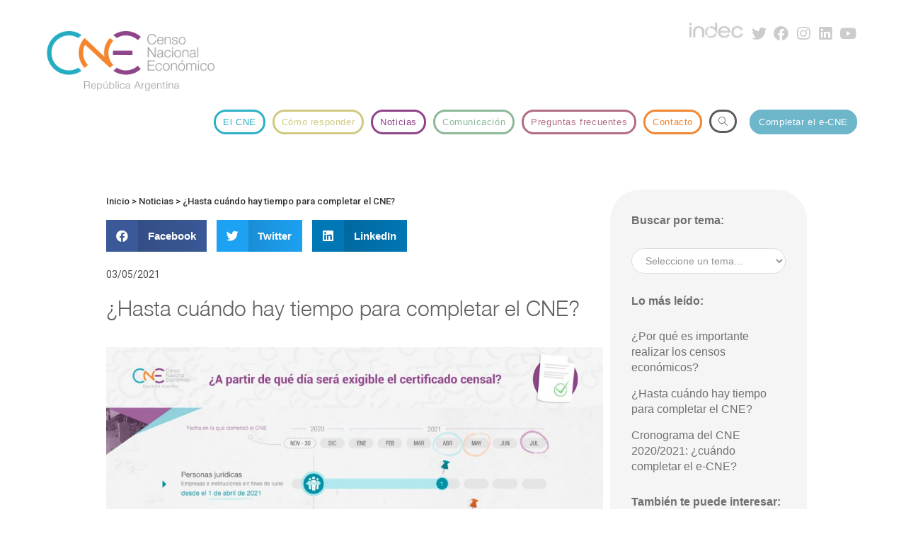

--- FILE ---
content_type: text/html; charset=UTF-8
request_url: https://censoeconomico.indec.gob.ar/index.php/2021/05/03/hasta-cuando-hay-tiempo-para-completar-el-cne/
body_size: 79575
content:
<!DOCTYPE html>
<html class="html" lang="es-AR">
<head>
	<!-- Global site tag (gtag.js) - Google Analytics -->
<script async src="https://www.googletagmanager.com/gtag/js?id=G-GWBBL9ZRV2"></script>
<script>
  window.dataLayer = window.dataLayer || [];
  function gtag(){dataLayer.push(arguments);}
  gtag('js', new Date());

  gtag('config', 'G-GWBBL9ZRV2');
</script>

	<meta charset="UTF-8">
	<link rel="profile" href="https://gmpg.org/xfn/11">

	<meta name="viewport" content="width=device-width, initial-scale=1">
	<!-- This site is optimized with the Yoast SEO plugin v15.5 - https://yoast.com/wordpress/plugins/seo/ -->
	<title>¿Hasta cuándo hay tiempo para completar el CNE? - CNE</title>
	<meta name="robots" content="index, follow, max-snippet:-1, max-image-preview:large, max-video-preview:-1" />
	<link rel="canonical" href="https://censoeconomico.indec.gob.ar/index.php/2021/05/03/hasta-cuando-hay-tiempo-para-completar-el-cne/" />
	<meta property="og:locale" content="es_ES" />
	<meta property="og:type" content="article" />
	<meta property="og:title" content="¿Hasta cuándo hay tiempo para completar el CNE?" />
	<meta property="og:description" content="Todas las personas que producen bienes y servicios en el país y que tienen una actividad registrada, deben completar el cuestionario del CNE. El Banco Central de la República Argentina (BCRA) anunció a través de su comunicación “B” número 12100, que se solicitará el certificado censal para realizar algunas operaciones y trámites bancarios." />
	<meta property="og:url" content="https://censoeconomico.indec.gob.ar/index.php/2021/05/03/hasta-cuando-hay-tiempo-para-completar-el-cne/" />
	<meta property="og:site_name" content="CNE" />
	<meta property="article:published_time" content="2021-05-03T13:00:00+00:00" />
	<meta property="article:modified_time" content="2021-05-18T22:22:01+00:00" />
	<meta property="og:image" content="https://censoeconomico.indec.gob.ar/wp-content/uploads/2021/04/Calendario-certificado-censal-CNE-2020-2021.jpg" />
	<meta property="og:image:width" content="1200" />
	<meta property="og:image:height" content="600" />
	<meta name="twitter:card" content="summary_large_image" />
	<meta name="twitter:title" content="¿Hasta cuándo hay tiempo para completar el CNE?" />
	<meta name="twitter:description" content="Todas las personas que producen bienes y servicios en el país y que tienen una actividad registrada, deben completar el cuestionario del CNE. El Banco Central de la República Argentina (BCRA) anunció a través de su comunicación “B” número 12100, que se solicitará el certificado censal para realizar algunas operaciones y trámites bancarios." />
	<meta name="twitter:label1" content="Written by">
	<meta name="twitter:data1" content="Gonzalo Grandis">
	<meta name="twitter:label2" content="Est. reading time">
	<meta name="twitter:data2" content="1 minuto">
	<script type="application/ld+json" class="yoast-schema-graph">{"@context":"https://schema.org","@graph":[{"@type":"WebSite","@id":"https://censoeconomico.indec.gob.ar/#website","url":"https://censoeconomico.indec.gob.ar/","name":"CNE","description":"Censo Nacional Econ\u00f3mico","potentialAction":[{"@type":"SearchAction","target":"https://censoeconomico.indec.gob.ar/?s={search_term_string}","query-input":"required name=search_term_string"}],"inLanguage":"es-AR"},{"@type":"ImageObject","@id":"https://censoeconomico.indec.gob.ar/index.php/2021/05/03/hasta-cuando-hay-tiempo-para-completar-el-cne/#primaryimage","inLanguage":"es-AR","url":"https://censoeconomico.indec.gob.ar/wp-content/uploads/2021/04/Calendario-certificado-censal-CNE-2020-2021.jpg","width":1200,"height":600,"caption":"Informaci\u00f3n importante sobre el CNE."},{"@type":"WebPage","@id":"https://censoeconomico.indec.gob.ar/index.php/2021/05/03/hasta-cuando-hay-tiempo-para-completar-el-cne/#webpage","url":"https://censoeconomico.indec.gob.ar/index.php/2021/05/03/hasta-cuando-hay-tiempo-para-completar-el-cne/","name":"\u00bfHasta cu\u00e1ndo hay tiempo para completar el CNE? - CNE","isPartOf":{"@id":"https://censoeconomico.indec.gob.ar/#website"},"primaryImageOfPage":{"@id":"https://censoeconomico.indec.gob.ar/index.php/2021/05/03/hasta-cuando-hay-tiempo-para-completar-el-cne/#primaryimage"},"datePublished":"2021-05-03T13:00:00+00:00","dateModified":"2021-05-18T22:22:01+00:00","author":{"@id":"https://censoeconomico.indec.gob.ar/#/schema/person/33b89e2623c945c45b3e68e18f25b038"},"inLanguage":"es-AR","potentialAction":[{"@type":"ReadAction","target":["https://censoeconomico.indec.gob.ar/index.php/2021/05/03/hasta-cuando-hay-tiempo-para-completar-el-cne/"]}]},{"@type":"Person","@id":"https://censoeconomico.indec.gob.ar/#/schema/person/33b89e2623c945c45b3e68e18f25b038","name":"Gonzalo Grandis","image":{"@type":"ImageObject","@id":"https://censoeconomico.indec.gob.ar/#personlogo","inLanguage":"es-AR","url":"https://secure.gravatar.com/avatar/45d94ac1cc204ed262dcf9b085df23ed?s=96&d=mm&r=g","caption":"Gonzalo Grandis"}}]}</script>
	<!-- / Yoast SEO plugin. -->


<link rel='dns-prefetch' href='//s.w.org' />
<link rel="alternate" type="application/rss+xml" title="CNE &raquo; Feed" href="https://censoeconomico.indec.gob.ar/index.php/feed/" />
<link rel="alternate" type="application/rss+xml" title="CNE &raquo; RSS de los comentarios" href="https://censoeconomico.indec.gob.ar/index.php/comments/feed/" />
		<script type="text/javascript">
			window._wpemojiSettings = {"baseUrl":"https:\/\/s.w.org\/images\/core\/emoji\/13.0.0\/72x72\/","ext":".png","svgUrl":"https:\/\/s.w.org\/images\/core\/emoji\/13.0.0\/svg\/","svgExt":".svg","source":{"concatemoji":"https:\/\/censoeconomico.indec.gob.ar\/wp-includes\/js\/wp-emoji-release.min.js?ver=5.5.1"}};
			!function(e,a,t){var r,n,o,i,p=a.createElement("canvas"),s=p.getContext&&p.getContext("2d");function c(e,t){var a=String.fromCharCode;s.clearRect(0,0,p.width,p.height),s.fillText(a.apply(this,e),0,0);var r=p.toDataURL();return s.clearRect(0,0,p.width,p.height),s.fillText(a.apply(this,t),0,0),r===p.toDataURL()}function l(e){if(!s||!s.fillText)return!1;switch(s.textBaseline="top",s.font="600 32px Arial",e){case"flag":return!c([127987,65039,8205,9895,65039],[127987,65039,8203,9895,65039])&&(!c([55356,56826,55356,56819],[55356,56826,8203,55356,56819])&&!c([55356,57332,56128,56423,56128,56418,56128,56421,56128,56430,56128,56423,56128,56447],[55356,57332,8203,56128,56423,8203,56128,56418,8203,56128,56421,8203,56128,56430,8203,56128,56423,8203,56128,56447]));case"emoji":return!c([55357,56424,8205,55356,57212],[55357,56424,8203,55356,57212])}return!1}function d(e){var t=a.createElement("script");t.src=e,t.defer=t.type="text/javascript",a.getElementsByTagName("head")[0].appendChild(t)}for(i=Array("flag","emoji"),t.supports={everything:!0,everythingExceptFlag:!0},o=0;o<i.length;o++)t.supports[i[o]]=l(i[o]),t.supports.everything=t.supports.everything&&t.supports[i[o]],"flag"!==i[o]&&(t.supports.everythingExceptFlag=t.supports.everythingExceptFlag&&t.supports[i[o]]);t.supports.everythingExceptFlag=t.supports.everythingExceptFlag&&!t.supports.flag,t.DOMReady=!1,t.readyCallback=function(){t.DOMReady=!0},t.supports.everything||(n=function(){t.readyCallback()},a.addEventListener?(a.addEventListener("DOMContentLoaded",n,!1),e.addEventListener("load",n,!1)):(e.attachEvent("onload",n),a.attachEvent("onreadystatechange",function(){"complete"===a.readyState&&t.readyCallback()})),(r=t.source||{}).concatemoji?d(r.concatemoji):r.wpemoji&&r.twemoji&&(d(r.twemoji),d(r.wpemoji)))}(window,document,window._wpemojiSettings);
		</script>
		<style type="text/css">
img.wp-smiley,
img.emoji {
	display: inline !important;
	border: none !important;
	box-shadow: none !important;
	height: 1em !important;
	width: 1em !important;
	margin: 0 .07em !important;
	vertical-align: -0.1em !important;
	background: none !important;
	padding: 0 !important;
}
</style>
	<link rel='stylesheet' id='wp-block-library-css'  href='https://censoeconomico.indec.gob.ar/wp-includes/css/dist/block-library/style.min.css?ver=5.5.1' type='text/css' media='all' />
<link rel='stylesheet' id='wp-block-library-theme-css'  href='https://censoeconomico.indec.gob.ar/wp-includes/css/dist/block-library/theme.min.css?ver=5.5.1' type='text/css' media='all' />
<link rel='stylesheet' id='events-manager-css'  href='https://censoeconomico.indec.gob.ar/wp-content/plugins/events-manager/includes/css/events_manager.css?ver=5.981' type='text/css' media='all' />
<link rel='stylesheet' id='wordpress-popular-posts-css-css'  href='https://censoeconomico.indec.gob.ar/wp-content/plugins/wordpress-popular-posts/assets/css/wpp.css?ver=5.2.4' type='text/css' media='all' />
<link rel='stylesheet' id='font-awesome-css'  href='https://censoeconomico.indec.gob.ar/wp-content/themes/oceanwp/assets/fonts/fontawesome/css/all.min.css?ver=5.11.2' type='text/css' media='all' />
<link rel='stylesheet' id='simple-line-icons-css'  href='https://censoeconomico.indec.gob.ar/wp-content/themes/oceanwp/assets/css/third/simple-line-icons.min.css?ver=2.4.0' type='text/css' media='all' />
<link rel='stylesheet' id='magnific-popup-css'  href='https://censoeconomico.indec.gob.ar/wp-content/themes/oceanwp/assets/css/third/magnific-popup.min.css?ver=1.0.0' type='text/css' media='all' />
<link rel='stylesheet' id='slick-css'  href='https://censoeconomico.indec.gob.ar/wp-content/themes/oceanwp/assets/css/third/slick.min.css?ver=1.6.0' type='text/css' media='all' />
<link rel='stylesheet' id='oceanwp-style-css'  href='https://censoeconomico.indec.gob.ar/wp-content/themes/oceanwp/assets/css/style.min.css?ver=1.9.0' type='text/css' media='all' />
<link rel='stylesheet' id='elementor-icons-css'  href='https://censoeconomico.indec.gob.ar/wp-content/plugins/elementor/assets/lib/eicons/css/elementor-icons.min.css?ver=5.9.1' type='text/css' media='all' />
<link rel='stylesheet' id='elementor-animations-css'  href='https://censoeconomico.indec.gob.ar/wp-content/plugins/elementor/assets/lib/animations/animations.min.css?ver=3.0.12' type='text/css' media='all' />
<link rel='stylesheet' id='elementor-frontend-legacy-css'  href='https://censoeconomico.indec.gob.ar/wp-content/plugins/elementor/assets/css/frontend-legacy.min.css?ver=3.0.12' type='text/css' media='all' />
<link rel='stylesheet' id='elementor-frontend-css'  href='https://censoeconomico.indec.gob.ar/wp-content/plugins/elementor/assets/css/frontend.min.css?ver=3.0.12' type='text/css' media='all' />
<link rel='stylesheet' id='elementor-post-61-css'  href='https://censoeconomico.indec.gob.ar/wp-content/uploads/elementor/css/post-61.css?ver=1666735781' type='text/css' media='all' />
<link rel='stylesheet' id='elementor-pro-css'  href='https://censoeconomico.indec.gob.ar/wp-content/plugins/elementor-pro/assets/css/frontend.min.css?ver=3.0.5' type='text/css' media='all' />
<link rel='stylesheet' id='elementor-global-css'  href='https://censoeconomico.indec.gob.ar/wp-content/uploads/elementor/css/global.css?ver=1666735781' type='text/css' media='all' />
<link rel='stylesheet' id='elementor-post-3623-css'  href='https://censoeconomico.indec.gob.ar/wp-content/uploads/elementor/css/post-3623.css?ver=1666735743' type='text/css' media='all' />
<link rel='stylesheet' id='oe-widgets-style-css'  href='https://censoeconomico.indec.gob.ar/wp-content/plugins/ocean-extra/assets/css/widgets.css?ver=5.5.1' type='text/css' media='all' />
<link rel='stylesheet' id='google-fonts-1-css'  href='https://fonts.googleapis.com/css?family=Roboto%3A100%2C100italic%2C200%2C200italic%2C300%2C300italic%2C400%2C400italic%2C500%2C500italic%2C600%2C600italic%2C700%2C700italic%2C800%2C800italic%2C900%2C900italic%7CRoboto+Slab%3A100%2C100italic%2C200%2C200italic%2C300%2C300italic%2C400%2C400italic%2C500%2C500italic%2C600%2C600italic%2C700%2C700italic%2C800%2C800italic%2C900%2C900italic&#038;ver=5.5.1' type='text/css' media='all' />
<script type='text/javascript' src='https://censoeconomico.indec.gob.ar/wp-includes/js/jquery/jquery.js?ver=1.12.4-wp' id='jquery-core-js'></script>
<script type='text/javascript' src='https://censoeconomico.indec.gob.ar/wp-includes/js/jquery/ui/core.min.js?ver=1.11.4' id='jquery-ui-core-js'></script>
<script type='text/javascript' src='https://censoeconomico.indec.gob.ar/wp-includes/js/jquery/ui/widget.min.js?ver=1.11.4' id='jquery-ui-widget-js'></script>
<script type='text/javascript' src='https://censoeconomico.indec.gob.ar/wp-includes/js/jquery/ui/position.min.js?ver=1.11.4' id='jquery-ui-position-js'></script>
<script type='text/javascript' src='https://censoeconomico.indec.gob.ar/wp-includes/js/jquery/ui/mouse.min.js?ver=1.11.4' id='jquery-ui-mouse-js'></script>
<script type='text/javascript' src='https://censoeconomico.indec.gob.ar/wp-includes/js/jquery/ui/sortable.min.js?ver=1.11.4' id='jquery-ui-sortable-js'></script>
<script type='text/javascript' src='https://censoeconomico.indec.gob.ar/wp-includes/js/jquery/ui/datepicker.min.js?ver=1.11.4' id='jquery-ui-datepicker-js'></script>
<script type='text/javascript' id='jquery-ui-datepicker-js-after'>
jQuery(document).ready(function(jQuery){jQuery.datepicker.setDefaults({"closeText":"Cerrar","currentText":"Hoy","monthNames":["enero","febrero","marzo","abril","mayo","junio","julio","agosto","septiembre","octubre","noviembre","diciembre"],"monthNamesShort":["Ene","Feb","Mar","Abr","May","Jun","Jul","Ago","Sep","Oct","Nov","Dic"],"nextText":"Siguiente","prevText":"Previo","dayNames":["domingo","lunes","martes","mi\u00e9rcoles","jueves","viernes","s\u00e1bado"],"dayNamesShort":["dom","lun","mar","mi\u00e9","jue","vie","s\u00e1b"],"dayNamesMin":["D","L","M","X","J","V","S"],"dateFormat":"dd\/mm\/yy","firstDay":0,"isRTL":false});});
</script>
<script type='text/javascript' src='https://censoeconomico.indec.gob.ar/wp-includes/js/jquery/ui/menu.min.js?ver=1.11.4' id='jquery-ui-menu-js'></script>
<script type='text/javascript' src='https://censoeconomico.indec.gob.ar/wp-includes/js/dist/vendor/wp-polyfill.min.js?ver=7.4.4' id='wp-polyfill-js'></script>
<script type='text/javascript' id='wp-polyfill-js-after'>
( 'fetch' in window ) || document.write( '<script src="https://censoeconomico.indec.gob.ar/wp-includes/js/dist/vendor/wp-polyfill-fetch.min.js?ver=3.0.0"></scr' + 'ipt>' );( document.contains ) || document.write( '<script src="https://censoeconomico.indec.gob.ar/wp-includes/js/dist/vendor/wp-polyfill-node-contains.min.js?ver=3.42.0"></scr' + 'ipt>' );( window.DOMRect ) || document.write( '<script src="https://censoeconomico.indec.gob.ar/wp-includes/js/dist/vendor/wp-polyfill-dom-rect.min.js?ver=3.42.0"></scr' + 'ipt>' );( window.URL && window.URL.prototype && window.URLSearchParams ) || document.write( '<script src="https://censoeconomico.indec.gob.ar/wp-includes/js/dist/vendor/wp-polyfill-url.min.js?ver=3.6.4"></scr' + 'ipt>' );( window.FormData && window.FormData.prototype.keys ) || document.write( '<script src="https://censoeconomico.indec.gob.ar/wp-includes/js/dist/vendor/wp-polyfill-formdata.min.js?ver=3.0.12"></scr' + 'ipt>' );( Element.prototype.matches && Element.prototype.closest ) || document.write( '<script src="https://censoeconomico.indec.gob.ar/wp-includes/js/dist/vendor/wp-polyfill-element-closest.min.js?ver=2.0.2"></scr' + 'ipt>' );
</script>
<script type='text/javascript' src='https://censoeconomico.indec.gob.ar/wp-includes/js/dist/dom-ready.min.js?ver=db63eb2f693cb5e38b083946b14f0684' id='wp-dom-ready-js'></script>
<script type='text/javascript' src='https://censoeconomico.indec.gob.ar/wp-includes/js/dist/i18n.min.js?ver=bb7c3c45d012206bfcd73d6a31f84d9e' id='wp-i18n-js'></script>
<script type='text/javascript' id='wp-a11y-js-translations'>
( function( domain, translations ) {
	var localeData = translations.locale_data[ domain ] || translations.locale_data.messages;
	localeData[""].domain = domain;
	wp.i18n.setLocaleData( localeData, domain );
} )( "default", {"translation-revision-date":"2020-09-11 12:26:58+0000","generator":"GlotPress\/3.0.0-alpha.2","domain":"messages","locale_data":{"messages":{"":{"domain":"messages","plural-forms":"nplurals=2; plural=n != 1;","lang":"es_AR"},"Notifications":["Avisos"]}},"comment":{"reference":"wp-includes\/js\/dist\/a11y.js"}} );
</script>
<script type='text/javascript' src='https://censoeconomico.indec.gob.ar/wp-includes/js/dist/a11y.min.js?ver=13971b965470c74a60fa32d392c78f2f' id='wp-a11y-js'></script>
<script type='text/javascript' id='jquery-ui-autocomplete-js-extra'>
/* <![CDATA[ */
var uiAutocompleteL10n = {"noResults":"Sin resultados.","oneResult":"1 resultado encontrado. Utiliza las teclas de flecha arriba y abajo para navegar.","manyResults":"%d resultados encontrados. Utiliza las teclas arriba y abajo para navegar.","itemSelected":"Elemento seleccionado."};
/* ]]> */
</script>
<script type='text/javascript' src='https://censoeconomico.indec.gob.ar/wp-includes/js/jquery/ui/autocomplete.min.js?ver=1.11.4' id='jquery-ui-autocomplete-js'></script>
<script type='text/javascript' src='https://censoeconomico.indec.gob.ar/wp-includes/js/jquery/ui/resizable.min.js?ver=1.11.4' id='jquery-ui-resizable-js'></script>
<script type='text/javascript' src='https://censoeconomico.indec.gob.ar/wp-includes/js/jquery/ui/draggable.min.js?ver=1.11.4' id='jquery-ui-draggable-js'></script>
<script type='text/javascript' src='https://censoeconomico.indec.gob.ar/wp-includes/js/jquery/ui/button.min.js?ver=1.11.4' id='jquery-ui-button-js'></script>
<script type='text/javascript' src='https://censoeconomico.indec.gob.ar/wp-includes/js/jquery/ui/dialog.min.js?ver=1.11.4' id='jquery-ui-dialog-js'></script>
<script type='text/javascript' id='events-manager-js-extra'>
/* <![CDATA[ */
var EM = {"ajaxurl":"https:\/\/censoeconomico.indec.gob.ar\/wp-admin\/admin-ajax.php","locationajaxurl":"https:\/\/censoeconomico.indec.gob.ar\/wp-admin\/admin-ajax.php?action=locations_search","firstDay":"0","locale":"es","dateFormat":"dd\/mm\/yy","ui_css":"https:\/\/censoeconomico.indec.gob.ar\/wp-content\/plugins\/events-manager\/includes\/css\/jquery-ui.min.css","show24hours":"1","is_ssl":"1","txt_search":"Search","txt_searching":"Searching...","txt_loading":"Loading..."};
/* ]]> */
</script>
<script type='text/javascript' src='https://censoeconomico.indec.gob.ar/wp-content/plugins/events-manager/includes/js/events-manager.js?ver=5.981' id='events-manager-js'></script>
<script type='application/json' id='wpp-json'>
{"sampling_active":0,"sampling_rate":100,"ajax_url":"https:\/\/censoeconomico.indec.gob.ar\/index.php\/wp-json\/wordpress-popular-posts\/v1\/popular-posts","ID":3623,"token":"f333491882","lang":0,"debug":0}
</script>
<script type='text/javascript' src='https://censoeconomico.indec.gob.ar/wp-content/plugins/wordpress-popular-posts/assets/js/wpp.min.js?ver=5.2.4' id='wpp-js-js'></script>
<link rel="https://api.w.org/" href="https://censoeconomico.indec.gob.ar/index.php/wp-json/" /><link rel="alternate" type="application/json" href="https://censoeconomico.indec.gob.ar/index.php/wp-json/wp/v2/posts/3623" /><link rel="EditURI" type="application/rsd+xml" title="RSD" href="https://censoeconomico.indec.gob.ar/xmlrpc.php?rsd" />
<link rel="wlwmanifest" type="application/wlwmanifest+xml" href="https://censoeconomico.indec.gob.ar/wp-includes/wlwmanifest.xml" /> 
<meta name="generator" content="XXXXXXXXXXXXXXX" X>
<link rel='shortlink' href='https://censoeconomico.indec.gob.ar/?p=3623' />
<link rel="alternate" type="application/json+oembed" href="https://censoeconomico.indec.gob.ar/index.php/wp-json/oembed/1.0/embed?url=https%3A%2F%2Fcensoeconomico.indec.gob.ar%2Findex.php%2F2021%2F05%2F03%2Fhasta-cuando-hay-tiempo-para-completar-el-cne%2F" />
<link rel="alternate" type="text/xml+oembed" href="https://censoeconomico.indec.gob.ar/index.php/wp-json/oembed/1.0/embed?url=https%3A%2F%2Fcensoeconomico.indec.gob.ar%2Findex.php%2F2021%2F05%2F03%2Fhasta-cuando-hay-tiempo-para-completar-el-cne%2F&#038;format=xml" />
<link rel="icon" href="https://censoeconomico.indec.gob.ar/wp-content/uploads/2020/11/CNE-ico.png" sizes="32x32" />
<link rel="icon" href="https://censoeconomico.indec.gob.ar/wp-content/uploads/2020/11/CNE-ico.png" sizes="192x192" />
<link rel="apple-touch-icon" href="https://censoeconomico.indec.gob.ar/wp-content/uploads/2020/11/CNE-ico.png" />
<meta name="msapplication-TileImage" content="https://censoeconomico.indec.gob.ar/wp-content/uploads/2020/11/CNE-ico.png" />
		<style type="text/css" id="wp-custom-css">
			#footer-widgets .footer-box .widget_media_image{display:inline-block;width:15%;margin:0 6px;text-align:center}#footer-widgets .footer-box .widget_media_image img{width:100%;text-align:center}@media only screen and (max-width:959px){#footer-widgets .footer-box .widget_media_image{width:10%}}#menu-item-10 .sf-with-ul .text-wrap{border:3px solid #CFCA81;border-radius:30px;margin:0;padding:7px 10px;color:#CFCA81;transition:background 100ms linear}#menu-item-10 .sf-with-ul .text-wrap:hover{background-color:#CFCA81;color:#fff}#menu-item-10 .sub-menu{border-radius:0 0 20px 20px;border-bottom:3px solid #CFCA81 !important;border-left:2px solid #CFCA81!important;border-right:2px solid #CFCA81!important}#menu-item-9 .sf-with-ul .text-wrap{border:3px solid #2CB1C6;border-radius:30px;margin:0;padding:7px 10px;color:#2CB1C6;transition:background 100ms linear}#menu-item-9 .sf-with-ul .text-wrap:hover{background-color:#2CB1C6;color:#fff}#menu-item-9 .sub-menu{border-radius:0 0 20px 20px;border-bottom:3px solid #2CB1C6 !important;border-left:2px solid #2CB1C6!important;border-right:2px solid #2CB1C6!important}#menu-item-11 .sf-with-ul .text-wrap{border:3px solid #8E4489;border-radius:30px;margin:0;padding:7px 10px;color:#8E4489;transition:background 100ms linear}#menu-item-11 .sf-with-ul .text-wrap:hover{background-color:#8E4489;color:#fff}#menu-item-11 .sub-menu{border-radius:0 0 20px 20px;border-bottom:3px solid #8E4489 !important;border-left:2px solid #8E4489!important;border-right:2px solid #8E4489!important}#menu-item-12 .sf-with-ul .text-wrap{border:3px solid #8BB899;border-radius:30px;margin:0;padding:7px 10px;color:#8BB899;transition:background 100ms linear}#menu-item-12 .sf-with-ul .text-wrap:hover{background-color:#8BB899;color:#fff}#menu-item-12 .sub-menu{border-radius:0 0 20px 20px;border-bottom:3px solid #8BB899 !important;border-left:2px solid #8BB899!important;border-right:2px solid #8BB899!important}#menu-item-13 .sf-with-ul .text-wrap{border:3px solid #f38630;border-radius:30px;margin:0;padding:7px 10px;color:#f38630;transition:background 100ms linear}#menu-item-13 .sf-with-ul .text-wrap:hover{background-color:#f38630;color:#fff}#menu-item-13 .sub-menu{border-radius:0 0 20px 20px;border-bottom:3px solid #f38630 !important;border-left:2px solid #f38630!important;border-right:2px solid #f38630!important}#menu-item-1641 .text-wrap{border:3px solid #B26D81;border-radius:30px;margin:0;padding:7px 10px;color:#B26D81;transition:background 100ms linear}#menu-item-1641 .text-wrap:hover{background-color:#B26D81;color:#fff}#menu-item-343 .sub-menu{border-radius:0 0 20px 20px;border-bottom:3px solid #B26D81 !important;border-left:2px solid #B26D81!important;border-right:2px solid #B26D81!important}#menu-item-1213 .text-wrap{border:3px solid #6EB7CB;border-radius:30px;margin:0;padding:7px 10px;color:#6EB7CB;transition:background 100ms linear;background-color:#6EB7CB;color:#fff}#menu-item-1213 .text-wrap:hover{background-color:#fff;color:#6EB7CB}#menu-item-1213{position:absolute !important;right:0}.search-toggle-li .icon-magnifier{border:3px solid #5C5D5F;border-radius:30px;margin:0;padding:7px 10px;color:#5C5D5F;transition:background 100ms linear}.search-toggle-li .icon-magnifier:hover{background-color:#5C5D5F;color:#fff}#site-logo #site-logo-inner a img,#site-header.center-header #site-navigation-wrap .middle-site-logo a img{margin-top:35px}#footer-widgets .col-4{border-left:1px solid #fff}#main{margin-top:50px}.oceanwp-social-menu.simple-social:before{background-repeat:no-repeat;background-size:contain;background-image:url(https://censoeconomico.indec.gob.ar/wp-content/uploads/2020/11/indec.jpg);content:"";position:absolute;left:-90px;top:30px;padding:40px}#form-field-select{color:#7a7a7a !important;font-size:15px}#site-navigation{padding-right:170px;padding-left:0}.menu-link:hover{border-radius :50px !important}element.style{}.oceanwp-social-menu.simple-social{right:9px}#contenedor-registro{display:none}@media only screen and (max-width:959px){#contenedor-registro{position:absolute;top:60px;right:20px;z-index:200;display:block}#boton-registro{border:3px solid #6EB7CB;border-radius:20px;margin:0;padding:1px 10px;color:#6EB7CB;transition:background 100ms linear;background-color:#6EB7CB;color:#fff}}.page-header-title{display:none}#main{margin:0}.wpp-no-data{display:none !important}.sidebar-box{margin-bottom:25px}@media (min-width:958px) and (max-width:1060px){footer .col-2 h4{padding-bottom:14px}}}		</style>
		<!-- OceanWP CSS -->
<style type="text/css">
.page-header{background-color:#ffffff}/* General CSS */.boxed-layout #wrap,.boxed-layout .parallax-footer,.boxed-layout .owp-floating-bar{width:3222px}.container{width:1250px}.page-header,.has-transparent-header .page-header{padding:24px 0 34px 0}/* Top Bar CSS */#top-bar{padding:15px 0 15px 0}#top-bar-social li a{font-size:16px}#top-bar-social li a{padding:0 9px 0 9px}#top-bar-social li a{color:rgba(51,51,51,0.44)}#top-bar-social li a:hover{color:rgba(51,51,51,0.65)!important}/* Header CSS */#site-header.has-header-media .overlay-header-media{background-color:rgba(0,0,0,0.5)}#site-logo #site-logo-inner a img,#site-header.center-header #site-navigation-wrap .middle-site-logo a img{max-width:243px}@media (max-width:480px){#site-logo #site-logo-inner a img,#site-header.center-header #site-navigation-wrap .middle-site-logo a img{max-width:177px}}@media (max-width:480px){#site-header #site-logo #site-logo-inner a img,#site-header.center-header #site-navigation-wrap .middle-site-logo a img{max-height:106px}}#site-navigation-wrap .dropdown-menu >li >a{padding:0 5px}.dropdown-menu .sub-menu{min-width:200px}.oceanwp-social-menu ul li a,.oceanwp-social-menu .colored ul li a,.oceanwp-social-menu .minimal ul li a,.oceanwp-social-menu .dark ul li a{font-size:21px}.oceanwp-social-menu ul li a{padding:25px 0 0 0}.oceanwp-social-menu ul li a{margin:0 5px 0 5px}.oceanwp-social-menu.simple-social ul li a{color:#cccccd}@media (max-width:1080px){#top-bar-nav,#site-navigation-wrap,.oceanwp-social-menu,.after-header-content{display:none}.center-logo #site-logo{float:none;position:absolute;left:50%;padding:0;-webkit-transform:translateX(-50%);transform:translateX(-50%)}#site-header.center-header #site-logo,.oceanwp-mobile-menu-icon,#oceanwp-cart-sidebar-wrap{display:block}body.vertical-header-style #outer-wrap{margin:0 !important}#site-header.vertical-header{position:relative;width:100%;left:0 !important;right:0 !important}#site-header.vertical-header .has-template >#site-logo{display:block}#site-header.vertical-header #site-header-inner{display:-webkit-box;display:-webkit-flex;display:-ms-flexbox;display:flex;-webkit-align-items:center;align-items:center;padding:0;max-width:90%}#site-header.vertical-header #site-header-inner >*:not(.oceanwp-mobile-menu-icon){display:none}#site-header.vertical-header #site-header-inner >*{padding:0 !important}#site-header.vertical-header #site-header-inner #site-logo{display:block;margin:0;width:50%;text-align:left}body.rtl #site-header.vertical-header #site-header-inner #site-logo{text-align:right}#site-header.vertical-header #site-header-inner .oceanwp-mobile-menu-icon{width:50%;text-align:right}body.rtl #site-header.vertical-header #site-header-inner .oceanwp-mobile-menu-icon{text-align:left}#site-header.vertical-header .vertical-toggle,body.vertical-header-style.vh-closed #site-header.vertical-header .vertical-toggle{display:none}#site-logo.has-responsive-logo .custom-logo-link{display:none}#site-logo.has-responsive-logo .responsive-logo-link{display:block}.is-sticky #site-logo.has-sticky-logo .responsive-logo-link{display:none}.is-sticky #site-logo.has-responsive-logo .sticky-logo-link{display:block}#top-bar.has-no-content #top-bar-social.top-bar-left,#top-bar.has-no-content #top-bar-social.top-bar-right{position:inherit;left:auto;right:auto;float:none;height:auto;line-height:1.5em;margin-top:0;text-align:center}#top-bar.has-no-content #top-bar-social li{float:none;display:inline-block}.owp-cart-overlay,#side-panel-wrap a.side-panel-btn{display:none !important}}/* Blog CSS */.single-post.content-max-width .thumbnail,.single-post.content-max-width .entry-header,.single-post.content-max-width ul.meta,.single-post.content-max-width .entry-content p,.single-post.content-max-width .entry-content h1,.single-post.content-max-width .entry-content h2,.single-post.content-max-width .entry-content h3,.single-post.content-max-width .entry-content h4,.single-post.content-max-width .entry-content h5,.single-post.content-max-width .entry-content h6,.single-post.content-max-width .wp-block-image,.single-post.content-max-width .wp-block-gallery,.single-post.content-max-width .wp-block-video,.single-post.content-max-width .wp-block-quote,.single-post.content-max-width .wp-block-text-columns,.single-post.content-max-width .entry-content ul,.single-post.content-max-width .entry-content ol,.single-post.content-max-width .wp-block-cover-text,.single-post.content-max-width .post-tags,.single-post.content-max-width .comments-area,.wp-block-separator.is-style-wide{max-width:1000px}.single-post.content-max-width .wp-block-image.alignleft,.single-post.content-max-width .wp-block-image.alignright{max-width:500px}.single-post.content-max-width .wp-block-image.alignleft{margin-left:calc( 50% - 500px)}.single-post.content-max-width .wp-block-image.alignright{margin-right:calc( 50% - 500px)}/* Footer Widgets CSS */#footer-widgets,#footer-widgets p,#footer-widgets li a:before,#footer-widgets .contact-info-widget span.oceanwp-contact-title,#footer-widgets .recent-posts-date,#footer-widgets .recent-posts-comments,#footer-widgets .widget-recent-posts-icons li .fa{color:#ffffff}/* Typography CSS */.dropdown-menu ul li a.menu-link,#site-header.full_screen-header .fs-dropdown-menu ul.sub-menu li a{text-transform:none}.sidebar-box,.footer-box{font-family:Arial,Helvetica,sans-serif}
</style></head>

<body class="post-template post-template-elementor_header_footer single single-post postid-3623 single-format-standard wp-custom-logo wp-embed-responsive oceanwp-theme dropdown-mobile no-header-border content-full-width content-max-width post-in-category-e-cne post-in-category-noticias has-breadcrumbs elementor-default elementor-template-full-width elementor-kit-61 elementor-page elementor-page-3623" itemscope="itemscope" itemtype="https://schema.org/Article">

	
	
	<div id="outer-wrap" class="site clr">

		<a class="skip-link screen-reader-text" href="#main">Ir al contenido</a>

		
		<div id="wrap" class="clr">

			
			
<header id="site-header" class="minimal-header has-social header-replace clr" data-height="74" itemscope="itemscope" itemtype="https://schema.org/WPHeader" role="banner">

	
					
			<div id="site-header-inner" class="clr container">

				
				

<div id="site-logo" class="clr" itemscope itemtype="https://schema.org/Brand" >

	
	<div id="site-logo-inner" class="clr">

		<a href="https://censoeconomico.indec.gob.ar/" class="custom-logo-link" rel="home"><img width="600" height="250" src="https://censoeconomico.indec.gob.ar/wp-content/uploads/2020/11/CNE-isologo-web.png" class="custom-logo" alt="CNE" srcset="https://censoeconomico.indec.gob.ar/wp-content/uploads/2020/11/CNE-isologo-web.png 600w, https://censoeconomico.indec.gob.ar/wp-content/uploads/2020/11/CNE-isologo-web-300x125.png 300w" sizes="(max-width: 600px) 100vw, 600px" /></a>
	</div><!-- #site-logo-inner -->

	
	
</div><!-- #site-logo -->




<div class="oceanwp-social-menu clr simple-social">

	<div class="social-menu-inner clr">

		
			<ul aria-label="Enlaces sociales">

				<li class="oceanwp-twitter"><a href="https://twitter.com/INDECargentina" aria-label="Twitter (abre en una nueva pestaña)" target="_blank" rel="noopener noreferrer"><span class="fab fa-twitter" aria-hidden="true"></span></a></li><li class="oceanwp-facebook"><a href="https://www.facebook.com/INDECArgentina" aria-label="Facebook (abre en una nueva pestaña)" target="_blank" rel="noopener noreferrer"><span class="fab fa-facebook" aria-hidden="true"></span></a></li><li class="oceanwp-instagram"><a href="https://www.instagram.com/indecargentina/" aria-label="Instagram (abre en una nueva pestaña)" target="_blank" rel="noopener noreferrer"><span class="fab fa-instagram" aria-hidden="true"></span></a></li><li class="oceanwp-linkedin"><a href="https://www.linkedin.com/company/indecargentina" aria-label="LinkedIn (abre en una nueva pestaña)" target="_blank" rel="noopener noreferrer"><span class="fab fa-linkedin" aria-hidden="true"></span></a></li><li class="oceanwp-youtube"><a href="https://www.youtube.com/channel/UCjTboPWVzNFgXPR3t5L2_Gg" aria-label="YouTube (abre en una nueva pestaña)" target="_blank" rel="noopener noreferrer"><span class="fab fa-youtube" aria-hidden="true"></span></a></li>
			</ul>

		
	</div>

</div>
			<div id="site-navigation-wrap" class="no-top-border clr">
			
			
			
			<nav id="site-navigation" class="navigation main-navigation clr" itemscope="itemscope" itemtype="https://schema.org/SiteNavigationElement" role="navigation" >

				<ul id="menu-menu-principal" class="main-menu dropdown-menu sf-menu"><li id="menu-item-9" class="menu-item menu-item-type-custom menu-item-object-custom menu-item-has-children dropdown menu-item-9"><a href="#" class="menu-link"><span class="text-wrap">El CNE</span></a>
<ul class="sub-menu">
	<li id="menu-item-92" class="menu-item menu-item-type-post_type menu-item-object-page menu-item-92"><a href="https://censoeconomico.indec.gob.ar/index.php/datos-clave/" class="menu-link"><span class="text-wrap">Datos clave</span></a></li>	<li id="menu-item-116" class="menu-item menu-item-type-post_type menu-item-object-page menu-item-116"><a href="https://censoeconomico.indec.gob.ar/index.php/etapas/" class="menu-link"><span class="text-wrap">Etapas</span></a></li>	<li id="menu-item-552" class="menu-item menu-item-type-post_type menu-item-object-page menu-item-552"><a href="https://censoeconomico.indec.gob.ar/index.php/metodologia/" class="menu-link"><span class="text-wrap">Metodología</span></a></li>	<li id="menu-item-1947" class="menu-item menu-item-type-post_type menu-item-object-page menu-item-1947"><a href="https://censoeconomico.indec.gob.ar/index.php/historia-de-los-censos-economicos/" class="menu-link"><span class="text-wrap">Historia de los censos económicos</span></a></li></ul>
</li><li id="menu-item-10" class="menu-item menu-item-type-custom menu-item-object-custom menu-item-has-children dropdown menu-item-10"><a href="#" class="menu-link"><span class="text-wrap">Cómo responder</span></a>
<ul class="sub-menu">
	<li id="menu-item-188" class="menu-item menu-item-type-post_type menu-item-object-page menu-item-188"><a href="https://censoeconomico.indec.gob.ar/index.php/el-e-cne/" class="menu-link"><span class="text-wrap">El e-CNE</span></a></li>	<li id="menu-item-244" class="menu-item menu-item-type-post_type menu-item-object-page menu-item-244"><a href="https://censoeconomico.indec.gob.ar/index.php/marco-legal/" class="menu-link"><span class="text-wrap">Marco legal</span></a></li></ul>
</li><li id="menu-item-11" class="menu-item menu-item-type-custom menu-item-object-custom menu-item-has-children dropdown menu-item-11"><a href="#" class="menu-link"><span class="text-wrap">Noticias</span></a>
<ul class="sub-menu">
	<li id="menu-item-731" class="menu-item menu-item-type-post_type menu-item-object-page menu-item-731"><a href="https://censoeconomico.indec.gob.ar/index.php/noticias/" class="menu-link"><span class="text-wrap">Noticias</span></a></li>	<li id="menu-item-1348" class="menu-item menu-item-type-post_type menu-item-object-page menu-item-1348"><a href="https://censoeconomico.indec.gob.ar/index.php/el-cne-en-los-medios/" class="menu-link"><span class="text-wrap">El CNE en los medios</span></a></li></ul>
</li><li id="menu-item-12" class="menu-item menu-item-type-custom menu-item-object-custom menu-item-has-children dropdown menu-item-12"><a href="#" class="menu-link"><span class="text-wrap">Comunicación</span></a>
<ul class="sub-menu">
	<li id="menu-item-245" class="menu-item menu-item-type-post_type menu-item-object-page menu-item-245"><a href="https://censoeconomico.indec.gob.ar/index.php/campana-del-cne/" class="menu-link"><span class="text-wrap">Campaña del CNE</span></a></li>	<li id="menu-item-246" class="menu-item menu-item-type-post_type menu-item-object-page menu-item-246"><a href="https://censoeconomico.indec.gob.ar/index.php/multimedia/" class="menu-link"><span class="text-wrap">Multimedia</span></a></li></ul>
</li><li id="menu-item-1641" class="menu-item menu-item-type-post_type menu-item-object-page menu-item-1641"><a href="https://censoeconomico.indec.gob.ar/index.php/preguntas-frecuentes/" class="menu-link"><span class="text-wrap">Preguntas frecuentes</span></a></li><li id="menu-item-13" class="menu-item menu-item-type-custom menu-item-object-custom menu-item-has-children dropdown menu-item-13"><a href="#" class="menu-link"><span class="text-wrap">Contacto</span></a>
<ul class="sub-menu">
	<li id="menu-item-264" class="menu-item menu-item-type-custom menu-item-object-custom menu-item-264"><a href="/index.php/contacto" class="menu-link"><span class="text-wrap">Contactanos</span></a></li>	<li id="menu-item-266" class="menu-item menu-item-type-custom menu-item-object-custom menu-item-266"><a href="/index.php/contacto/#form" class="menu-link"><span class="text-wrap">Formulario de consulta</span></a></li></ul>
</li><li id="menu-item-1213" class="menu-item menu-item-type-custom menu-item-object-custom menu-item-1213"><a href="https://cne.indec.gob.ar/#/" class="menu-link"><span class="text-wrap">Completar el e-CNE</span></a></li><li class="search-toggle-li" ><a href="javascript:void(0)" class="site-search-toggle search-header-replace-toggle" aria-label="Search website"><span class="icon-magnifier" aria-hidden="true"></span></a></li></ul>
<div id="searchform-header-replace" class="header-searchform-wrap clr" >
<form role="search" method="get" action="https://censoeconomico.indec.gob.ar/" class="header-searchform">
		<span class="screen-reader-text">Buscar por:</span>
		<input type="search" name="s" autocomplete="off" value="" placeholder="Escribí el texto y apretá enter para buscar" />
					</form>
	<span id="searchform-header-replace-close" class="icon-close" aria-label="Cerrar el formulario de búsqueda"></span>
</div><!-- #searchform-header-replace -->

			</nav><!-- #site-navigation -->

			
			
					</div><!-- #site-navigation-wrap -->
			
		
	
				
	<div class="oceanwp-mobile-menu-icon clr mobile-right">

		
		
		
		<a href="javascript:void(0)" class="mobile-menu"  aria-label="Menú en móvil">
							<i class="fa fa-bars" aria-hidden="true"></i>
								<span class="oceanwp-text">Menú</span>
				<span class="oceanwp-close-text">Cerrar</span>
						</a>

		
		
		
	</div><!-- #oceanwp-mobile-menu-navbar -->


			</div><!-- #site-header-inner -->

			
<div id="mobile-dropdown" class="clr" >

	<nav class="clr has-social" itemscope="itemscope" itemtype="https://schema.org/SiteNavigationElement">

		<ul id="menu-menu-principal-1" class="menu"><li class="menu-item menu-item-type-custom menu-item-object-custom menu-item-has-children menu-item-9"><a href="#">El CNE</a>
<ul class="sub-menu">
	<li class="menu-item menu-item-type-post_type menu-item-object-page menu-item-92"><a href="https://censoeconomico.indec.gob.ar/index.php/datos-clave/">Datos clave</a></li>
	<li class="menu-item menu-item-type-post_type menu-item-object-page menu-item-116"><a href="https://censoeconomico.indec.gob.ar/index.php/etapas/">Etapas</a></li>
	<li class="menu-item menu-item-type-post_type menu-item-object-page menu-item-552"><a href="https://censoeconomico.indec.gob.ar/index.php/metodologia/">Metodología</a></li>
	<li class="menu-item menu-item-type-post_type menu-item-object-page menu-item-1947"><a href="https://censoeconomico.indec.gob.ar/index.php/historia-de-los-censos-economicos/">Historia de los censos económicos</a></li>
</ul>
</li>
<li class="menu-item menu-item-type-custom menu-item-object-custom menu-item-has-children menu-item-10"><a href="#">Cómo responder</a>
<ul class="sub-menu">
	<li class="menu-item menu-item-type-post_type menu-item-object-page menu-item-188"><a href="https://censoeconomico.indec.gob.ar/index.php/el-e-cne/">El e-CNE</a></li>
	<li class="menu-item menu-item-type-post_type menu-item-object-page menu-item-244"><a href="https://censoeconomico.indec.gob.ar/index.php/marco-legal/">Marco legal</a></li>
</ul>
</li>
<li class="menu-item menu-item-type-custom menu-item-object-custom menu-item-has-children menu-item-11"><a href="#">Noticias</a>
<ul class="sub-menu">
	<li class="menu-item menu-item-type-post_type menu-item-object-page menu-item-731"><a href="https://censoeconomico.indec.gob.ar/index.php/noticias/">Noticias</a></li>
	<li class="menu-item menu-item-type-post_type menu-item-object-page menu-item-1348"><a href="https://censoeconomico.indec.gob.ar/index.php/el-cne-en-los-medios/">El CNE en los medios</a></li>
</ul>
</li>
<li class="menu-item menu-item-type-custom menu-item-object-custom menu-item-has-children menu-item-12"><a href="#">Comunicación</a>
<ul class="sub-menu">
	<li class="menu-item menu-item-type-post_type menu-item-object-page menu-item-245"><a href="https://censoeconomico.indec.gob.ar/index.php/campana-del-cne/">Campaña del CNE</a></li>
	<li class="menu-item menu-item-type-post_type menu-item-object-page menu-item-246"><a href="https://censoeconomico.indec.gob.ar/index.php/multimedia/">Multimedia</a></li>
</ul>
</li>
<li class="menu-item menu-item-type-post_type menu-item-object-page menu-item-1641"><a href="https://censoeconomico.indec.gob.ar/index.php/preguntas-frecuentes/">Preguntas frecuentes</a></li>
<li class="menu-item menu-item-type-custom menu-item-object-custom menu-item-has-children menu-item-13"><a href="#">Contacto</a>
<ul class="sub-menu">
	<li class="menu-item menu-item-type-custom menu-item-object-custom menu-item-264"><a href="/index.php/contacto">Contactanos</a></li>
	<li class="menu-item menu-item-type-custom menu-item-object-custom menu-item-266"><a href="/index.php/contacto/#form">Formulario de consulta</a></li>
</ul>
</li>
<li class="menu-item menu-item-type-custom menu-item-object-custom menu-item-1213"><a href="https://cne.indec.gob.ar/#/">Completar el e-CNE</a></li>
<li class="search-toggle-li" ><a href="javascript:void(0)" class="site-search-toggle search-header-replace-toggle" aria-label="Search website"><span class="icon-magnifier" aria-hidden="true"></span></a></li></ul>


<div class="oceanwp-social-menu clr simple-social">

	<div class="social-menu-inner clr">

		
			<ul aria-label="Enlaces sociales">

				<li class="oceanwp-twitter"><a href="https://twitter.com/INDECargentina" aria-label="Twitter (abre en una nueva pestaña)" target="_blank" rel="noopener noreferrer"><span class="fab fa-twitter" aria-hidden="true"></span></a></li><li class="oceanwp-facebook"><a href="https://www.facebook.com/INDECArgentina" aria-label="Facebook (abre en una nueva pestaña)" target="_blank" rel="noopener noreferrer"><span class="fab fa-facebook" aria-hidden="true"></span></a></li><li class="oceanwp-instagram"><a href="https://www.instagram.com/indecargentina/" aria-label="Instagram (abre en una nueva pestaña)" target="_blank" rel="noopener noreferrer"><span class="fab fa-instagram" aria-hidden="true"></span></a></li><li class="oceanwp-linkedin"><a href="https://www.linkedin.com/company/indecargentina" aria-label="LinkedIn (abre en una nueva pestaña)" target="_blank" rel="noopener noreferrer"><span class="fab fa-linkedin" aria-hidden="true"></span></a></li><li class="oceanwp-youtube"><a href="https://www.youtube.com/channel/UCjTboPWVzNFgXPR3t5L2_Gg" aria-label="YouTube (abre en una nueva pestaña)" target="_blank" rel="noopener noreferrer"><span class="fab fa-youtube" aria-hidden="true"></span></a></li>
			</ul>

		
	</div>

</div>

<div id="mobile-menu-search" class="clr">
	<form method="get" action="https://censoeconomico.indec.gob.ar/" class="mobile-searchform" role="search" aria-label="Buscar por:">
		<label for="ocean-mobile-search1">
			<input type="search" name="s" autocomplete="off" placeholder="Buscar" />
			<button type="submit" class="searchform-submit" aria-label="Enviar la búsqueda">
				<i class="icon icon-magnifier" aria-hidden="true"></i>
			</button>
					</label>
			</form>
</div><!-- .mobile-menu-search -->

	</nav>

</div>

			
			
		
		
</header><!-- #site-header -->


			
			<main id="main" class="site-main clr"  role="main">

				

<header class="page-header hide-tablet-mobile">

	
	<div class="container clr page-header-inner">

		
			<h1 class="page-header-title clr" itemprop="headline">Blog</h1>

			
		
		<nav aria-label="Ruta de navegación" class="site-breadcrumbs clr position-under-title" itemprop="breadcrumb"><ol class="trail-items" itemscope itemtype="http://schema.org/BreadcrumbList"><meta name="numberOfItems" content="6" /><meta name="itemListOrder" content="Ascending" /><li class="trail-item trail-begin" itemprop="itemListElement" itemscope itemtype="https://schema.org/ListItem"><a href="https://censoeconomico.indec.gob.ar" rel="home" aria-label="Inicio" itemtype="https://schema.org/Thing" itemprop="item"><span itemprop="name"><span class="breadcrumb-home">Inicio</span></span></a><span class="breadcrumb-sep">></span><meta content="1" itemprop="position" /></li><li class="trail-item" itemprop="itemListElement" itemscope itemtype="https://schema.org/ListItem"><a href="https://censoeconomico.indec.gob.ar/index.php/2021/" itemtype="https://schema.org/Thing" itemprop="item"><span itemprop="name">2021</span></a><span class="breadcrumb-sep">></span><meta content="2" itemprop="position" /></li><li class="trail-item" itemprop="itemListElement" itemscope itemtype="https://schema.org/ListItem"><a href="https://censoeconomico.indec.gob.ar/index.php/2021/05/" itemtype="https://schema.org/Thing" itemprop="item"><span itemprop="name">mayo</span></a><span class="breadcrumb-sep">></span><meta content="3" itemprop="position" /></li><li class="trail-item" itemprop="itemListElement" itemscope itemtype="https://schema.org/ListItem"><a href="https://censoeconomico.indec.gob.ar/index.php/2021/05/03/" itemtype="https://schema.org/Thing" itemprop="item"><span itemprop="name">3</span></a><span class="breadcrumb-sep">></span><meta content="4" itemprop="position" /></li><li class="trail-item" itemprop="itemListElement" itemscope itemtype="https://schema.org/ListItem"><a href="https://censoeconomico.indec.gob.ar/index.php/category/noticias/" itemtype="https://schema.org/Thing" itemprop="item"><span itemprop="name">Noticias</span></a><span class="breadcrumb-sep">></span><meta content="5" itemprop="position" /></li><li class="trail-item trail-end" itemprop="itemListElement" itemscope itemtype="https://schema.org/ListItem"><a href="https://censoeconomico.indec.gob.ar/index.php/2021/05/03/hasta-cuando-hay-tiempo-para-completar-el-cne/" itemtype="https://schema.org/Thing" itemprop="item"><span itemprop="name">¿Hasta cuándo hay tiempo para completar el CNE?</span></a><meta content="6" itemprop="position" /></li></ol></nav>
	</div><!-- .page-header-inner -->

	
	
</header><!-- .page-header -->

		<div data-elementor-type="wp-post" data-elementor-id="3623" class="elementor elementor-3623" data-elementor-settings="[]">
						<div class="elementor-inner">
							<div class="elementor-section-wrap">
							<section class="elementor-section elementor-top-section elementor-element elementor-element-13d07b elementor-section-stretched elementor-section-boxed elementor-section-height-default elementor-section-height-default" data-id="13d07b" data-element_type="section" data-settings="{&quot;stretch_section&quot;:&quot;section-stretched&quot;}">
						<div class="elementor-container elementor-column-gap-default">
							<div class="elementor-row">
					<div class="elementor-column elementor-col-50 elementor-top-column elementor-element elementor-element-65be7432" data-id="65be7432" data-element_type="column">
			<div class="elementor-column-wrap elementor-element-populated">
							<div class="elementor-widget-wrap">
						<div class="elementor-element elementor-element-53efa086 elementor-widget elementor-widget-theme-post-title elementor-page-title elementor-widget-heading" data-id="53efa086" data-element_type="widget" data-widget_type="theme-post-title.default">
				<div class="elementor-widget-container">
			<h1 class="elementor-heading-title elementor-size-default"><a href="https://censoeconomico.indec.gob.ar/">Inicio</a> &gt; <a href="https://censoeconomico.indec.gob.ar/index.php/noticias/">Noticias</a> &gt; ¿Hasta cuándo hay tiempo para completar el CNE?</h1>		</div>
				</div>
				<div class="elementor-element elementor-element-495dab6a elementor-share-buttons--view-icon-text elementor-share-buttons--skin-gradient elementor-share-buttons--shape-square elementor-grid-0 elementor-share-buttons--color-official elementor-widget elementor-widget-share-buttons" data-id="495dab6a" data-element_type="widget" data-widget_type="share-buttons.default">
				<div class="elementor-widget-container">
					<div class="elementor-grid">
							<div class="elementor-grid-item">
					<div class="elementor-share-btn elementor-share-btn_facebook">
													<span class="elementor-share-btn__icon">
								<i class="fab fa-facebook" aria-hidden="true"></i>
								<span class="elementor-screen-only">Share on facebook</span>
							</span>
																			<div class="elementor-share-btn__text">
																	<span class="elementor-share-btn__title">
										Facebook									</span>
															</div>
											</div>
				</div>
								<div class="elementor-grid-item">
					<div class="elementor-share-btn elementor-share-btn_twitter">
													<span class="elementor-share-btn__icon">
								<i class="fab fa-twitter" aria-hidden="true"></i>
								<span class="elementor-screen-only">Share on twitter</span>
							</span>
																			<div class="elementor-share-btn__text">
																	<span class="elementor-share-btn__title">
										Twitter									</span>
															</div>
											</div>
				</div>
								<div class="elementor-grid-item">
					<div class="elementor-share-btn elementor-share-btn_linkedin">
													<span class="elementor-share-btn__icon">
								<i class="fab fa-linkedin" aria-hidden="true"></i>
								<span class="elementor-screen-only">Share on linkedin</span>
							</span>
																			<div class="elementor-share-btn__text">
																	<span class="elementor-share-btn__title">
										LinkedIn									</span>
															</div>
											</div>
				</div>
						</div>
				</div>
				</div>
				<div class="elementor-element elementor-element-42ffcf8c elementor-widget elementor-widget-text-editor" data-id="42ffcf8c" data-element_type="widget" data-widget_type="text-editor.default">
				<div class="elementor-widget-container">
					<div class="elementor-text-editor elementor-clearfix">03/05/2021</div>
				</div>
				</div>
				<div class="elementor-element elementor-element-6343e514 elementor-widget elementor-widget-heading" data-id="6343e514" data-element_type="widget" data-widget_type="heading.default">
				<div class="elementor-widget-container">
			<h2 class="elementor-heading-title elementor-size-default">¿Hasta cuándo hay tiempo para completar el CNE?</h2>		</div>
				</div>
				<div class="elementor-element elementor-element-745b1f23 elementor-widget elementor-widget-text-editor" data-id="745b1f23" data-element_type="widget" data-widget_type="text-editor.default">
				<div class="elementor-widget-container">
					<div class="elementor-text-editor elementor-clearfix"></div>
				</div>
				</div>
				<div class="elementor-element elementor-element-21212785 elementor-widget elementor-widget-image" data-id="21212785" data-element_type="widget" data-widget_type="image.default">
				<div class="elementor-widget-container">
					<div class="elementor-image">
										<img width="1024" height="512" src="https://censoeconomico.indec.gob.ar/wp-content/uploads/2021/04/Calendario-certificado-censal-CNE-2020-2021-1024x512.jpg" class="attachment-large size-large" alt="" loading="lazy" srcset="https://censoeconomico.indec.gob.ar/wp-content/uploads/2021/04/Calendario-certificado-censal-CNE-2020-2021-1024x512.jpg 1024w, https://censoeconomico.indec.gob.ar/wp-content/uploads/2021/04/Calendario-certificado-censal-CNE-2020-2021-300x150.jpg 300w, https://censoeconomico.indec.gob.ar/wp-content/uploads/2021/04/Calendario-certificado-censal-CNE-2020-2021-768x384.jpg 768w, https://censoeconomico.indec.gob.ar/wp-content/uploads/2021/04/Calendario-certificado-censal-CNE-2020-2021.jpg 1200w" sizes="(max-width: 1024px) 100vw, 1024px" />											</div>
				</div>
				</div>
				<div class="elementor-element elementor-element-43f7bfb9 elementor-widget elementor-widget-text-editor" data-id="43f7bfb9" data-element_type="widget" data-widget_type="text-editor.default">
				<div class="elementor-widget-container">
					<div class="elementor-text-editor elementor-clearfix"><p>Todas las personas que producen bienes y servicios en el país y que tienen una actividad registrada, deben completar el cuestionario del CNE. El Banco Central de la República Argentina (BCRA) anunció a través de su <a href="http://www.bcra.gob.ar/Pdfs/comytexord/B12100.pdf" target="_blank" rel="noopener">comunicación “B” número 12100</a>, que se solicitará el certificado censal para realizar algunas operaciones y trámites bancarios.</p>
<p>La solicitud se hará a partir del:&nbsp;</p>
<ul>
<li>1 de abril de 2021 para personas jurídicas</li>
<li>1 de mayo de 2021 para personas inscriptas en el régimen de autónomos</li>
<li>1 de julio para personas inscriptas en el régimen de monotributistas</li>
</ul>
<p>La exigencia de la documentación, que concluirá el 28 de febrero de 2022, cumple con lo dispuesto en el artículo 11 del decreto nº 3110/70.</p>
<p>Quienes no hayan podido completar el cuestionario de acuerdo al cuestionario digital, pueden hacer hacerlo hoy de forma fácil, rápida y segura a través del botón que se encuentra abajo.</p></div>
				</div>
				</div>
				<div class="elementor-element elementor-element-dbab597 elementor-button-warning elementor-align-center elementor-mobile-align-center elementor-widget elementor-widget-button" data-id="dbab597" data-element_type="widget" data-widget_type="button.default">
				<div class="elementor-widget-container">
					<div class="elementor-button-wrapper">
			<a href="https://cne.indec.gob.ar" target="_blank" class="elementor-button-link elementor-button elementor-size-md" role="button">
						<span class="elementor-button-content-wrapper">
						<span class="elementor-button-text">Completar el e-CNE</span>
		</span>
					</a>
		</div>
				</div>
				</div>
						</div>
					</div>
		</div>
				<div class="elementor-column elementor-col-50 elementor-top-column elementor-element elementor-element-21a1e8f7" data-id="21a1e8f7" data-element_type="column" data-settings="{&quot;background_background&quot;:&quot;classic&quot;}">
			<div class="elementor-column-wrap elementor-element-populated">
							<div class="elementor-widget-wrap">
						<div class="elementor-element elementor-element-78ff3e8b elementor-widget elementor-widget-sidebar" data-id="78ff3e8b" data-element_type="widget" data-widget_type="sidebar.default">
				<div class="elementor-widget-container">
			<div id="custom_html-23" class="widget_text sidebar-box widget_custom_html clr"><div class="textwidget custom-html-widget"><p style="
					text-align: left;
					color: #707070;
					font-size:16px;
					font-weight:800;
					margin:0 !important;
					">
	Buscar por tema:
</p>

 </div></div><div id="custom_html-17" class="widget_text sidebar-box widget_custom_html clr"><div class="textwidget custom-html-widget"><style>
  .filtro-noticias{
		width: 100%;
		background:#fff;
		border-radius: 34px;
		height: 36px;
  }
  .filtro-noticias:hover{
    background:#ffffff;
    color:#000;
  }
</style>
<select class="filtro-noticias" onchange="seleccionaAT('temas-des')" name="temas-des" id="temas-des">
<option selected> Seleccione un tema...</option>
<option value="noticias-todas">Todos los temas</option>
<option value="precensal">Precensal</option>
<option value="e-CNE">e-CNE</option>
<option value="encuestas-digitales">Encuestas digitales</option>
<option value="resultados">Resultados</option>
</select>


<script type="text/javascript">
function seleccionaAT (id){

  var combo = document.getElementById(id).value;

  window.location="https://censoeconomico.indec.gob.ar/index.php/"+combo;
}

</script>
</div></div><div id="custom_html-21" class="widget_text sidebar-box widget_custom_html clr"><div class="textwidget custom-html-widget"><p style="
					text-align: left;
					color: #707070;
					font-size:16px;
					font-weight:800;
					margin:0;
					">
	Lo más leído:
</p></div></div>
<div id="wpp-2" class="sidebar-box popular-posts clr">
<!-- cached -->
<!-- WordPress Popular Posts -->
<div class="popular-posts-sr"><style>.wpp-cards { margin-left: 0; margin-right: 0; padding: 0; } .wpp-cards li { display: flex; list-style: none; margin: 0 0 1.2em 0; padding: 0 0 1em 0; border-bottom: #ddd 1px solid; } .wpp-cards li:last-of-type, .wpp-cards li:only-child { margin: 0; padding: 0; border-bottom: none; } .wpp-cards li .wpp-thumbnail { overflow: hidden; display: inline-block; align-self: flex-start; flex-grow: 0; flex-shrink: 0; margin-right: 1em; font-size: 0.8em; line-height: 1; background: #f0f0f0; border: none; } .wpp-cards li a { text-decoration: none; } .wpp-cards li a:hover { text-decoration: underline; } .wpp-cards li .taxonomies, .wpp-cards li .wpp-post-title { display: block; font-weight: bold; } .wpp-cards li .taxonomies { margin-bottom: 0.25em; font-size: 0.7em; line-height: 1; } .wpp-cards li .wpp-post-title { margin-bottom: 0.5em; font-size: 1.2em; line-height: 1.2; } .wpp-cards li .wpp-excerpt { margin: 0; font-size: 0.8em; }</style>
<ul class="wpp-list wpp-cards">
<style>
.wpp-no-data{
display:none;
}
.titulo-lo a{
text-align: center;
font-size: 16px;
color: #707070;
text-decoration:none;
}
.titulo-lo a:hover{
color:#8E4489;
text-decoration:underline;
}
.titulo-lo{
margin:15px 0;
line-height:1.6em;
}
.titulo-lo:hover{
color:#945997;
}
</style>
        <p class="titulo-lo"><a href="https://censoeconomico.indec.gob.ar/index.php/2020/11/10/por-que-es-importante-realizar-los-censos-economicos-2/" class="wpp-post-title" target="_self">¿Por qué es importante realizar los censos económicos?</a></p>

<style>
.wpp-no-data{
display:none;
}
.titulo-lo a{
text-align: center;
font-size: 16px;
color: #707070;
text-decoration:none;
}
.titulo-lo a:hover{
color:#8E4489;
text-decoration:underline;
}
.titulo-lo{
margin:15px 0;
line-height:1.6em;
}
.titulo-lo:hover{
color:#945997;
}
</style>
        <p class="titulo-lo"><a href="https://censoeconomico.indec.gob.ar/index.php/2021/05/03/hasta-cuando-hay-tiempo-para-completar-el-cne/" class="wpp-post-title" target="_self">¿Hasta cuándo hay tiempo para completar el CNE?</a></p>

<style>
.wpp-no-data{
display:none;
}
.titulo-lo a{
text-align: center;
font-size: 16px;
color: #707070;
text-decoration:none;
}
.titulo-lo a:hover{
color:#8E4489;
text-decoration:underline;
}
.titulo-lo{
margin:15px 0;
line-height:1.6em;
}
.titulo-lo:hover{
color:#945997;
}
</style>
        <p class="titulo-lo"><a href="https://censoeconomico.indec.gob.ar/index.php/2020/11/11/cronograma-del-cne-2020-2021-cuando-completar-el-e-cne/" class="wpp-post-title" target="_self">Cronograma del CNE 2020/2021: ¿cuándo completar el e-CNE?</a></p>


</ul>
</div>
</div>
<div id="custom_html-22" class="widget_text sidebar-box widget_custom_html clr"><div class="textwidget custom-html-widget"><p style="
					text-align: left;
					color: #707070;
					font-size:16px;
					font-weight:800;
					">
	También te puede interesar:
</p>

</div></div><div id="text-10" class="sidebar-box widget_text clr">			<div class="textwidget">		<div data-elementor-type="section" data-elementor-id="2701" class="elementor elementor-2701" data-elementor-settings="[]">
		<div class="elementor-section-wrap">
					<section class="elementor-section elementor-top-section elementor-element elementor-element-95cb157 elementor-section-boxed elementor-section-height-default elementor-section-height-default" data-id="95cb157" data-element_type="section">
						<div class="elementor-container elementor-column-gap-no">
							<div class="elementor-row">
					<div class="elementor-column elementor-col-100 elementor-top-column elementor-element elementor-element-6623cb4" data-id="6623cb4" data-element_type="column">
			<div class="elementor-column-wrap elementor-element-populated">
							<div class="elementor-widget-wrap">
						<div class="elementor-element elementor-element-5c48715 elementor-grid-1 elementor-posts--thumbnail-none elementor-grid-tablet-2 elementor-grid-mobile-1 elementor-widget elementor-widget-posts" data-id="5c48715" data-element_type="widget" id="tti" data-settings="{&quot;classic_columns&quot;:&quot;1&quot;,&quot;classic_row_gap&quot;:{&quot;unit&quot;:&quot;px&quot;,&quot;size&quot;:15,&quot;sizes&quot;:[]},&quot;classic_columns_tablet&quot;:&quot;2&quot;,&quot;classic_columns_mobile&quot;:&quot;1&quot;}" data-widget_type="posts.classic">
				<div class="elementor-widget-container">
					<div class="elementor-posts-container elementor-posts elementor-posts--skin-classic elementor-grid">
				<article class="elementor-post elementor-grid-item post-3648 post type-post status-publish format-standard has-post-thumbnail hentry category-e-cne category-institucionales category-noticias category-tambien-te-puede-interesar entry has-media">
				<div class="elementor-post__text">
				<h3 class="elementor-post__title">
			<a href="https://censoeconomico.indec.gob.ar/index.php/2021/07/23/comenzo-el-periodo-de-recupero-del-cne-en-todo-el-pais/" >
				Comenzó el período de recupero del CNE en todo el país			</a>
		</h3>
				</div>
				</article>
				<article class="elementor-post elementor-grid-item post-3604 post type-post status-publish format-standard has-post-thumbnail hentry category-e-cne category-noticias category-tambien-te-puede-interesar entry has-media">
				<div class="elementor-post__text">
				<h3 class="elementor-post__title">
			<a href="https://censoeconomico.indec.gob.ar/index.php/2021/05/11/como-identificar-si-el-correo-electronico-de-convocatoria-para-completar-el-cne-es-oficial/" >
				Cómo identificar si el correo electrónico de convocatoria para completar el CNE es oficial			</a>
		</h3>
				</div>
				</article>
				<article class="elementor-post elementor-grid-item post-3118 post type-post status-publish format-standard has-post-thumbnail hentry category-institucionales category-noticias category-tambien-te-puede-interesar entry has-media">
				<div class="elementor-post__text">
				<h3 class="elementor-post__title">
			<a href="https://censoeconomico.indec.gob.ar/index.php/2020/12/09/para-realizar-operaciones-bancarias-se-exigira-el-certificado-de-cumplimiento-del-censo-nacional-economico/" >
				Para realizar operaciones bancarias se exigirá el certificado de cumplimiento del CNE			</a>
		</h3>
				</div>
				</article>
				<article class="elementor-post elementor-grid-item post-2974 post type-post status-publish format-standard has-post-thumbnail hentry category-e-cne category-noticias category-tambien-te-puede-interesar entry has-media">
				<div class="elementor-post__text">
				<h3 class="elementor-post__title">
			<a href="https://censoeconomico.indec.gob.ar/index.php/2020/11/30/comenzo-el-censo-nacional-economico-2020-2021/" >
				Comenzó el Censo Nacional Económico 2020/2021			</a>
		</h3>
				</div>
				</article>
				<article class="elementor-post elementor-grid-item post-2475 post type-post status-publish format-standard has-post-thumbnail hentry category-e-cne category-noticias category-tambien-te-puede-interesar entry has-media">
				<div class="elementor-post__text">
				<h3 class="elementor-post__title">
			<a href="https://censoeconomico.indec.gob.ar/index.php/2020/11/11/cronograma-del-cne-2020-2021-cuando-completar-el-e-cne/" >
				Cronograma del CNE 2020/2021: ¿cuándo completar el e-CNE?			</a>
		</h3>
				</div>
				</article>
				</div>
				</div>
				</div>
						</div>
					</div>
		</div>
								</div>
					</div>
		</section>
				</div>
		</div>
		
</div>
		</div><div id="custom_html-18" class="widget_text sidebar-box widget_custom_html clr"><div class="textwidget custom-html-widget"><style>
	.btn-contacto{
				height: 46px;
        border: 3px solid #F38630;
        background: #FFFFFF;
        border-radius: 30px;
				color:#F38630;
				font-size:18px;
				transition: all 100ms ease;
	}
		.btn-contacto:hover{
        background: #F38630;
				color:#FFF;
	}
</style>
<div style="width:100px; margin: 0 auto;">
	<a href="https://censoeconomico.indec.gob.ar/index.php/contacto/">
    <button class="btn-contacto">
        	Contacto
    </button>
</a>
</div>

</div></div>		</div>
				</div>
				<div class="elementor-element elementor-element-36295e3 elementor-widget elementor-widget-html" data-id="36295e3" data-element_type="widget" data-widget_type="html.default">
				<div class="elementor-widget-container">
			<style>
    .page-header-inner{
        display: none;
    }
</style>		</div>
				</div>
						</div>
					</div>
		</div>
								</div>
					</div>
		</section>
						</div>
						</div>
					</div>
		
	</main><!-- #main -->

	
	
	
		
<footer id="footer" class="site-footer" itemscope="itemscope" itemtype="https://schema.org/WPFooter" role="contentinfo">

	
	<div id="footer-inner" class="clr">

		

<div id="footer-widgets" class="oceanwp-row clr">

	
	<div class="footer-widgets-inner container">

					<div class="footer-box span_1_of_4 col col-1">
				<div id="custom_html-3" class="widget_text footer-widget widget_custom_html clr"><h4 class="widget-title">SECCIONES DESTACADAS</h4><div class="textwidget custom-html-widget"><div style="width:90%; height:1px;background:#fff;">
	
</div></div></div><div id="text-5" class="footer-widget widget_text clr">			<div class="textwidget"><p><a href="https://censoeconomico.indec.gob.ar/index.php/datos-clave/">Datos clave</a><br />
<a href="https://censoeconomico.indec.gob.ar/index.php/el-e-cne/">El e-CNE</a><br />
<a href="https://censoeconomico.indec.gob.ar/index.php/preguntas-frecuentes/">Preguntas frecuentes</a><br />
<a href="https://censoeconomico.indec.gob.ar/index.php/noticias/">Noticias</a></p>
</div>
		</div>			</div><!-- .footer-one-box -->

							<div class="footer-box span_1_of_4 col col-2">
					<div id="custom_html-4" class="widget_text footer-widget widget_custom_html clr"><h4 class="widget-title">SITIOS DE INTERÉS</h4><div class="textwidget custom-html-widget"><div style="width:90%; height:1px;background:#fff;">
	
</div></div></div><div id="text-6" class="footer-widget widget_text clr">			<div class="textwidget"><p><a href="https://sitioanterior.indec.gob.ar/cne2005_index.asp?_ga=2.134964981.54670299.1592327235-257165479.1540733576" target="_blank" rel="noopener noreferrer">CNE 2004 / 2005</a></p>
</div>
		</div>				</div><!-- .footer-one-box -->
				
							<div class="footer-box span_1_of_4 col col-3 ">
					<div id="custom_html-12" class="widget_text footer-widget widget_custom_html clr"><div class="textwidget custom-html-widget"><div style="text-align:center;">
<img alt="Logo CNP" src="https://censoeconomico.indec.gob.ar/wp-content/uploads/2020/08/logo-CNE-1.png">
</div>
<div style="margin:20px 0;">
	<a href="https://censoeconomico.indec.gob.ar/index.php/mapa-del-sitio/"><button style="width:100%; border-radius:50px;background:#4c4c4c;border: none;padding:4px 0;outline: inherit;" type="button" name="button">Mapa del sitio</button></a>
</div>

<div style="margin:20px 0;">
<a href="https://censoeconomico.indec.gob.ar/index.php/contacto/"><button style="width:100%; border-radius:50px;background:#4c4c4c;border: none;padding:4px 0;outline: inherit;" type="button" name="button">Contacto</button></a>
</div></div></div>				</div><!-- .footer-one-box -->
				
							<div class="footer-box span_1_of_4 col col-4">
					<div id="custom_html-15" class="widget_text footer-widget widget_custom_html clr"><div class="textwidget custom-html-widget"><div style="text-align:center;margin-bottom:20px;">
		<a href="https://www.indec.gob.ar/" target="_blank" rel="noopener noreferrer"><img alt="Logo CNE" src="https://censoeconomico.indec.gob.ar/wp-content/uploads/2020/08/logo-indec-1.png"></a>
</div>
<div style="font-size:12px;">
		<p style="margin:0;">
Av. Presidente Julio A. Roca 609. P.B.</p><p style="margin:0;">
C1067ABB</p><p style="margin:0;">
Ciudad Autónoma de Buenos Aires,</p><p style="margin:0;">
Argentina.</p><p style="margin:0;">
(54-11) 5031-4632</p><p style="margin:0;">
© 2020
	</p>
</div>

</div></div><div id="text-9" class="footer-widget widget_text clr">			<div class="textwidget"></div>
		</div><div id="media_image-4" class="footer-widget widget_media_image clr"><a href="https://twitter.com/INDECargentina"><img width="42" height="42" src="https://censoeconomico.indec.gob.ar/wp-content/uploads/2020/06/twitter-1.png" class="image wp-image-44  attachment-full size-full" alt="Ir a Twitter del INDEC" loading="lazy" style="max-width: 100%; height: auto;" /></a></div><div id="media_image-3" class="footer-widget widget_media_image clr"><a href="https://www.facebook.com/INDECArgentina"><img width="42" height="42" src="https://censoeconomico.indec.gob.ar/wp-content/uploads/2020/06/facebook-1.png" class="image wp-image-47  attachment-full size-full" alt="Ir a Facebook del INDEC" loading="lazy" style="max-width: 100%; height: auto;" /></a></div><div id="media_image-5" class="footer-widget widget_media_image clr"><a href="https://www.youtube.com/channel/UCjTboPWVzNFgXPR3t5L2_Gg"><img width="43" height="43" src="https://censoeconomico.indec.gob.ar/wp-content/uploads/2020/06/youtube-1.png" class="image wp-image-42  attachment-full size-full" alt="Ir a Youtube del INDEC" loading="lazy" style="max-width: 100%; height: auto;" /></a></div><div id="media_image-6" class="footer-widget widget_media_image clr"><a href="https://www.instagram.com/indecargentina/"><img width="43" height="43" src="https://censoeconomico.indec.gob.ar/wp-content/uploads/2020/06/instagram-1.png" class="image wp-image-46  attachment-full size-full" alt="Ir a Instagram del INDEC" loading="lazy" style="max-width: 100%; height: auto;" /></a></div><div id="media_image-7" class="footer-widget widget_media_image clr"><a href="https://www.linkedin.com/company/indecargentina"><img width="42" height="42" src="https://censoeconomico.indec.gob.ar/wp-content/uploads/2020/06/linkedin-1.png" class="image wp-image-45  attachment-full size-full" alt="Ir a Linkedin del INDEC" loading="lazy" style="max-width: 100%; height: auto;" /></a></div><div id="custom_html-10" class="widget_text footer-widget widget_custom_html clr"><div class="textwidget custom-html-widget"><script>
	var links = document.getElementsByClassName('footer-box span_1_of_4 col col-4')[0].getElementsByTagName('a');
	var len = links.length;
	

		for(var i=0; i<len; i++)
		{
		   links[i].target = "_blank";
		}

	
</script></div></div>				</div><!-- .footer-box -->
				
			
	</div><!-- .container -->

	
</div><!-- #footer-widgets -->


	</div><!-- #footer-inner -->

	
</footer><!-- #footer -->

	
	
</div><!-- #wrap -->


</div><!-- #outer-wrap -->



<a id="scroll-top" class="scroll-top-right" href="#"><span class="fa fa-angle-up" aria-label="Hacer scroll a la parte superior de la página"></span></a>




<link rel='stylesheet' id='elementor-icons-shared-0-css'  href='https://censoeconomico.indec.gob.ar/wp-content/plugins/elementor/assets/lib/font-awesome/css/fontawesome.min.css?ver=5.12.0' type='text/css' media='all' />
<link rel='stylesheet' id='elementor-icons-fa-solid-css'  href='https://censoeconomico.indec.gob.ar/wp-content/plugins/elementor/assets/lib/font-awesome/css/solid.min.css?ver=5.12.0' type='text/css' media='all' />
<link rel='stylesheet' id='elementor-icons-fa-brands-css'  href='https://censoeconomico.indec.gob.ar/wp-content/plugins/elementor/assets/lib/font-awesome/css/brands.min.css?ver=5.12.0' type='text/css' media='all' />
<link rel='stylesheet' id='elementor-post-2701-css'  href='https://censoeconomico.indec.gob.ar/wp-content/uploads/elementor/css/post-2701.css?ver=1666735743' type='text/css' media='all' />
<script type='text/javascript' src='https://censoeconomico.indec.gob.ar/wp-includes/js/imagesloaded.min.js?ver=4.1.4' id='imagesloaded-js'></script>
<script type='text/javascript' src='https://censoeconomico.indec.gob.ar/wp-content/themes/oceanwp/assets/js/third/magnific-popup.min.js?ver=1.9.0' id='magnific-popup-js'></script>
<script type='text/javascript' src='https://censoeconomico.indec.gob.ar/wp-content/themes/oceanwp/assets/js/third/lightbox.min.js?ver=1.9.0' id='oceanwp-lightbox-js'></script>
<script type='text/javascript' id='oceanwp-main-js-extra'>
/* <![CDATA[ */
var oceanwpLocalize = {"isRTL":"","menuSearchStyle":"header_replace","sidrSource":null,"sidrDisplace":"1","sidrSide":"left","sidrDropdownTarget":"link","verticalHeaderTarget":"link","customSelects":".woocommerce-ordering .orderby, #dropdown_product_cat, .widget_categories select, .widget_archive select, .single-product .variations_form .variations select","ajax_url":"https:\/\/censoeconomico.indec.gob.ar\/wp-admin\/admin-ajax.php"};
/* ]]> */
</script>
<script type='text/javascript' src='https://censoeconomico.indec.gob.ar/wp-content/themes/oceanwp/assets/js/main.min.js?ver=1.9.0' id='oceanwp-main-js'></script>
<script type='text/javascript' src='https://censoeconomico.indec.gob.ar/wp-includes/js/wp-embed.min.js?ver=5.5.1' id='wp-embed-js'></script>
<!--[if lt IE 9]>
<script type='text/javascript' src='https://censoeconomico.indec.gob.ar/wp-content/themes/oceanwp/assets/js/third/html5.min.js?ver=1.9.0' id='html5shiv-js'></script>
<![endif]-->
<script type='text/javascript' src='https://censoeconomico.indec.gob.ar/wp-content/plugins/elementor/assets/js/frontend-modules.min.js?ver=3.0.12' id='elementor-frontend-modules-js'></script>
<script type='text/javascript' src='https://censoeconomico.indec.gob.ar/wp-content/plugins/elementor-pro/assets/lib/sticky/jquery.sticky.min.js?ver=3.0.5' id='elementor-sticky-js'></script>
<script type='text/javascript' id='elementor-pro-frontend-js-before'>
var ElementorProFrontendConfig = {"ajaxurl":"https:\/\/censoeconomico.indec.gob.ar\/wp-admin\/admin-ajax.php","nonce":"d754db5cb8","i18n":{"toc_no_headings_found":"No headings were found on this page."},"shareButtonsNetworks":{"facebook":{"title":"Facebook","has_counter":true},"twitter":{"title":"Twitter"},"google":{"title":"Google+","has_counter":true},"linkedin":{"title":"LinkedIn","has_counter":true},"pinterest":{"title":"Pinterest","has_counter":true},"reddit":{"title":"Reddit","has_counter":true},"vk":{"title":"VK","has_counter":true},"odnoklassniki":{"title":"OK","has_counter":true},"tumblr":{"title":"Tumblr"},"delicious":{"title":"Delicious"},"digg":{"title":"Digg"},"skype":{"title":"Skype"},"stumbleupon":{"title":"StumbleUpon","has_counter":true},"mix":{"title":"Mix"},"telegram":{"title":"Telegram"},"pocket":{"title":"Pocket","has_counter":true},"xing":{"title":"XING","has_counter":true},"whatsapp":{"title":"WhatsApp"},"email":{"title":"Email"},"print":{"title":"Print"},"weixin":{"title":"WeChat"},"weibo":{"title":"Weibo"}},"facebook_sdk":{"lang":"es_AR","app_id":""},"lottie":{"defaultAnimationUrl":"https:\/\/censoeconomico.indec.gob.ar\/wp-content\/plugins\/elementor-pro\/modules\/lottie\/assets\/animations\/default.json"}};
</script>
<script type='text/javascript' src='https://censoeconomico.indec.gob.ar/wp-content/plugins/elementor-pro/assets/js/frontend.min.js?ver=3.0.5' id='elementor-pro-frontend-js'></script>
<script type='text/javascript' src='https://censoeconomico.indec.gob.ar/wp-content/plugins/elementor/assets/lib/dialog/dialog.min.js?ver=4.8.1' id='elementor-dialog-js'></script>
<script type='text/javascript' src='https://censoeconomico.indec.gob.ar/wp-content/plugins/elementor/assets/lib/waypoints/waypoints.min.js?ver=4.0.2' id='elementor-waypoints-js'></script>
<script type='text/javascript' src='https://censoeconomico.indec.gob.ar/wp-content/plugins/elementor/assets/lib/swiper/swiper.min.js?ver=5.3.6' id='swiper-js'></script>
<script type='text/javascript' src='https://censoeconomico.indec.gob.ar/wp-content/plugins/elementor/assets/lib/share-link/share-link.min.js?ver=3.0.12' id='share-link-js'></script>
<script type='text/javascript' id='elementor-frontend-js-before'>
var elementorFrontendConfig = {"environmentMode":{"edit":false,"wpPreview":false},"i18n":{"shareOnFacebook":"Compartir en Facebook","shareOnTwitter":"Compartir en Twitter","pinIt":"Fijarlo","download":"Descargar","downloadImage":"Descargar imagen","fullscreen":"Pantalla completa","zoom":"Zoom","share":"Compartir","playVideo":"Reproducir v\u00eddeo","previous":"Anterior","next":"Siguiente","close":"Cerrar"},"is_rtl":false,"breakpoints":{"xs":0,"sm":480,"md":768,"lg":1025,"xl":1440,"xxl":1600},"version":"3.0.12","is_static":false,"legacyMode":{"elementWrappers":true},"urls":{"assets":"https:\/\/censoeconomico.indec.gob.ar\/wp-content\/plugins\/elementor\/assets\/"},"settings":{"page":[],"editorPreferences":[]},"kit":{"global_image_lightbox":"yes","lightbox_enable_counter":"yes","lightbox_enable_fullscreen":"yes","lightbox_enable_zoom":"yes","lightbox_enable_share":"yes","lightbox_title_src":"title","lightbox_description_src":"description"},"post":{"id":3623,"title":"%C2%BFHasta%20cu%C3%A1ndo%20hay%20tiempo%20para%20completar%20el%20CNE%3F%20-%20CNE","excerpt":"Todas las personas que producen bienes y servicios en el pa\u00eds y que tienen una actividad registrada, deben completar el cuestionario del CNE. El Banco Central de la Rep\u00fablica Argentina (BCRA) anunci\u00f3 a trav\u00e9s de su comunicaci\u00f3n \u201cB\u201d n\u00famero 12100, que se solicitar\u00e1 el certificado censal para realizar algunas operaciones y tr\u00e1mites bancarios. ","featuredImage":"https:\/\/censoeconomico.indec.gob.ar\/wp-content\/uploads\/2021\/04\/Calendario-certificado-censal-CNE-2020-2021.jpg"}};
</script>
<script type='text/javascript' src='https://censoeconomico.indec.gob.ar/wp-content/plugins/elementor/assets/js/frontend.min.js?ver=3.0.12' id='elementor-frontend-js'></script>

</body>
</html>

<!--
Performance optimized by W3 Total Cache. Learn more: https://www.boldgrid.com/w3-total-cache/


Served from: censoeconomico.indec.gob.ar @ 2026-01-18 15:36:05 by W3 Total Cache
-->

--- FILE ---
content_type: text/css
request_url: https://censoeconomico.indec.gob.ar/wp-content/uploads/elementor/css/post-61.css?ver=1666735781
body_size: 2458
content:
.elementor-kit-61{--e-global-color-primary:#6EC1E4;--e-global-color-secondary:#54595F;--e-global-color-text:#505050;--e-global-color-accent:#61CE70;--e-global-color-08757d2:#2CB1C6;--e-global-color-b8c6442:#CFCA81;--e-global-color-d707699:#8E4489;--e-global-color-c612615:#8BB899;--e-global-color-538fde8:#B26D81;--e-global-color-8e85a83:#F38630;--e-global-typography-primary-font-family:"Roboto";--e-global-typography-primary-font-weight:600;--e-global-typography-secondary-font-family:"Roboto Slab";--e-global-typography-secondary-font-weight:400;--e-global-typography-text-font-family:"Roboto";--e-global-typography-text-font-weight:400;--e-global-typography-accent-font-family:"Roboto";--e-global-typography-accent-font-weight:500;--e-global-typography-ff31466-font-size:20px;--e-global-typography-ff31466-font-weight:400;--e-global-typography-ff31466-line-height:24px;--e-global-typography-ff31466-letter-spacing:0px;--e-global-typography-3a9957e-font-family:"Helvetica Lt";--e-global-typography-3a9957e-font-size:36px;--e-global-typography-3a9957e-font-weight:100;--e-global-typography-3a9957e-line-height:45px;--e-global-typography-78f6a73-font-family:"Helvetica Lt";--e-global-typography-78f6a73-font-size:47px;--e-global-typography-78f6a73-font-weight:100;--e-global-typography-78f6a73-line-height:45px;}.elementor-section.elementor-section-boxed > .elementor-container{max-width:1140px;}.elementor-widget:not(:last-child){margin-bottom:20px;}{}h1.entry-title{display:var(--page-title-display);}@media(max-width:1024px){.elementor-section.elementor-section-boxed > .elementor-container{max-width:1025px;}}@media(max-width:767px){.elementor-section.elementor-section-boxed > .elementor-container{max-width:768px;}}/* Start Custom Fonts CSS */@font-face {
	font-family: 'Helvetica Lt';
	font-style: normal;
	font-weight: 100;
	font-display: auto;
	src: url('https://censoeconomico.indec.gob.ar/wp-content/uploads/2020/08/HelveticaNeue-Light.ttf') format('truetype');
}
@font-face {
	font-family: 'Helvetica Lt';
	font-style: oblique;
	font-weight: normal;
	font-display: auto;
	src: url('https://censoeconomico.indec.gob.ar/wp-content/uploads/2020/08/HelveticaNeue-Medium.ttf') format('truetype');
}
@font-face {
	font-family: 'Helvetica Lt';
	font-style: normal;
	font-weight: bold;
	font-display: auto;
	src: url('https://censoeconomico.indec.gob.ar/wp-content/uploads/2020/08/Helvetica-Neu-Bold.ttf') format('truetype');
}
/* End Custom Fonts CSS */

--- FILE ---
content_type: text/css
request_url: https://censoeconomico.indec.gob.ar/wp-content/uploads/elementor/css/post-3623.css?ver=1666735743
body_size: 5718
content:
.elementor-3623 .elementor-element.elementor-element-13d07b{padding:0px 140px 0px 140px;}.elementor-3623 .elementor-element.elementor-element-53efa086 .elementor-heading-title{color:#333333;font-family:"Roboto", Sans-serif;font-size:13px;font-weight:500;}.elementor-3623 .elementor-element.elementor-element-495dab6a{--grid-side-margin:10px;--grid-column-gap:10px;--grid-row-gap:10px;--grid-bottom-margin:10px;}.elementor-3623 .elementor-element.elementor-element-6343e514 .elementor-heading-title{color:#616161;font-family:"Helvetica Lt", Sans-serif;font-size:30px;font-weight:500;}.elementor-3623 .elementor-element.elementor-element-43f7bfb9{color:#505050;font-family:"Helvetica", Sans-serif;font-size:20px;font-weight:100;line-height:24px;letter-spacing:0px;}.elementor-3623 .elementor-element.elementor-element-43f7bfb9 > .elementor-widget-container{padding:0px 0px 0px 0px;}.elementor-3623 .elementor-element.elementor-element-dbab597 .elementor-button .elementor-align-icon-right{margin-left:0px;}.elementor-3623 .elementor-element.elementor-element-dbab597 .elementor-button .elementor-align-icon-left{margin-right:0px;}.elementor-3623 .elementor-element.elementor-element-dbab597 .elementor-button{font-family:"Helvetica Lt", Sans-serif;font-size:22px;font-weight:300;line-height:24px;background-color:#2CB1C6;border-style:solid;border-width:2px 2px 2px 2px;border-radius:50px 50px 50px 50px;padding:25px 100px 25px 100px;}.elementor-3623 .elementor-element.elementor-element-dbab597 .elementor-button:hover, .elementor-3623 .elementor-element.elementor-element-dbab597 .elementor-button:focus{color:var( --e-global-color-08757d2 );background-color:#FFFFFF;border-color:var( --e-global-color-08757d2 );}.elementor-3623 .elementor-element.elementor-element-dbab597 .elementor-button:hover svg, .elementor-3623 .elementor-element.elementor-element-dbab597 .elementor-button:focus svg{fill:var( --e-global-color-08757d2 );}.elementor-3623 .elementor-element.elementor-element-dbab597 > .elementor-widget-container{margin:10px 10px 10px 10px;padding:0px 50px 0px 50px;}.elementor-3623 .elementor-element.elementor-element-21a1e8f7:not(.elementor-motion-effects-element-type-background) > .elementor-column-wrap, .elementor-3623 .elementor-element.elementor-element-21a1e8f7 > .elementor-column-wrap > .elementor-motion-effects-container > .elementor-motion-effects-layer{background-color:#F5F5F5;}.elementor-3623 .elementor-element.elementor-element-21a1e8f7 > .elementor-element-populated, .elementor-3623 .elementor-element.elementor-element-21a1e8f7 > .elementor-element-populated > .elementor-background-overlay, .elementor-3623 .elementor-element.elementor-element-21a1e8f7 > .elementor-background-slideshow{border-radius:43px 43px 43px 43px;}.elementor-3623 .elementor-element.elementor-element-21a1e8f7 > .elementor-element-populated{transition:background 0.3s, border 0.3s, border-radius 0.3s, box-shadow 0.3s;padding:30px 30px 30px 30px;}.elementor-3623 .elementor-element.elementor-element-21a1e8f7 > .elementor-element-populated > .elementor-background-overlay{transition:background 0.3s, border-radius 0.3s, opacity 0.3s;}.elementor-3623 .elementor-element.elementor-element-78ff3e8b > .elementor-widget-container{padding:0px 0px 0px 0px;}@media(max-width:1024px){.elementor-3623 .elementor-element.elementor-element-13d07b{padding:0px 0px 0px 0px;}.elementor-3623 .elementor-element.elementor-element-65be7432 > .elementor-element-populated{padding:27px 27px 27px 27px;} .elementor-3623 .elementor-element.elementor-element-495dab6a{--grid-side-margin:10px;--grid-column-gap:10px;--grid-row-gap:0px;--grid-bottom-margin:0px;}.elementor-3623 .elementor-element.elementor-element-495dab6a{--grid-row-gap:0px;--grid-bottom-margin:0px;}.elementor-3623 .elementor-element.elementor-element-495dab6a .elementor-share-btn{font-size:calc(0.8px * 10);}.elementor-3623 .elementor-element.elementor-element-43f7bfb9 > .elementor-widget-container{padding:0px 0px 0px 0px;}.elementor-3623 .elementor-element.elementor-element-dbab597 .elementor-button{padding:20px 20px 20px 20px;}}@media(max-width:767px){.elementor-3623 .elementor-element.elementor-element-13d07b{padding:0px 0px 0px 0px;} .elementor-3623 .elementor-element.elementor-element-495dab6a{--grid-side-margin:10px;--grid-column-gap:10px;--grid-row-gap:0px;--grid-bottom-margin:0px;}.elementor-3623 .elementor-element.elementor-element-495dab6a .elementor-share-btn{font-size:calc(0.65px * 10);}.elementor-3623 .elementor-element.elementor-element-495dab6a .elementor-share-btn__icon i{font-size:2.3em;}.elementor-3623 .elementor-element.elementor-element-43f7bfb9 > .elementor-widget-container{padding:0px 0px 0px 0px;}.elementor-3623 .elementor-element.elementor-element-dbab597 .elementor-button{font-size:20px;}.elementor-3623 .elementor-element.elementor-element-dbab597 > .elementor-widget-container{margin:0px 0px 0px 0px;padding:0px 0px 0px 0px;}.elementor-3623 .elementor-element.elementor-element-21a1e8f7{width:100%;}.elementor-3623 .elementor-element.elementor-element-21a1e8f7 > .elementor-element-populated, .elementor-3623 .elementor-element.elementor-element-21a1e8f7 > .elementor-element-populated > .elementor-background-overlay, .elementor-3623 .elementor-element.elementor-element-21a1e8f7 > .elementor-background-slideshow{border-radius:0px 0px 0px 0px;}}@media(min-width:768px){.elementor-3623 .elementor-element.elementor-element-65be7432{width:72.174%;}.elementor-3623 .elementor-element.elementor-element-21a1e8f7{width:27.826%;}}@media(max-width:1024px) and (min-width:768px){.elementor-3623 .elementor-element.elementor-element-65be7432{width:100%;}.elementor-3623 .elementor-element.elementor-element-21a1e8f7{width:100%;}}

--- FILE ---
content_type: text/css
request_url: https://censoeconomico.indec.gob.ar/wp-content/uploads/elementor/css/post-2701.css?ver=1666735743
body_size: 1300
content:
.elementor-2701 .elementor-element.elementor-element-95cb157{margin-top:0px;margin-bottom:0px;padding:0px 0px 0px 0px;}.elementor-2701 .elementor-element.elementor-element-6623cb4 > .elementor-column-wrap > .elementor-widget-wrap > .elementor-widget:not(.elementor-widget__width-auto):not(.elementor-widget__width-initial):not(:last-child):not(.elementor-absolute){margin-bottom:0px;}.elementor-2701 .elementor-element.elementor-element-6623cb4 > .elementor-element-populated{margin:0px 0px 0px 0px;padding:0px 0px 0px 0px;}.elementor-2701 .elementor-element.elementor-element-5c48715{--grid-column-gap:19px;--grid-row-gap:15px;}.elementor-2701 .elementor-element.elementor-element-5c48715 .elementor-post__title, .elementor-2701 .elementor-element.elementor-element-5c48715 .elementor-post__title a{color:#707070;font-family:"Helvetica", Sans-serif;font-size:16px;font-weight:400;}.elementor-2701 .elementor-element.elementor-element-5c48715 .elementor-post__title{margin-bottom:0px;}.elementor-2701 .elementor-element.elementor-element-5c48715 > .elementor-widget-container{margin:0px 0px 0px 0px;padding:0px 0px 0px 0px;}/* Start custom CSS for posts, class: .elementor-element-5c48715 */#tti a:hover{
    color:#8E4489;
text-decoration:underline;
}
#tti{
    transition:none;
}/* End custom CSS */